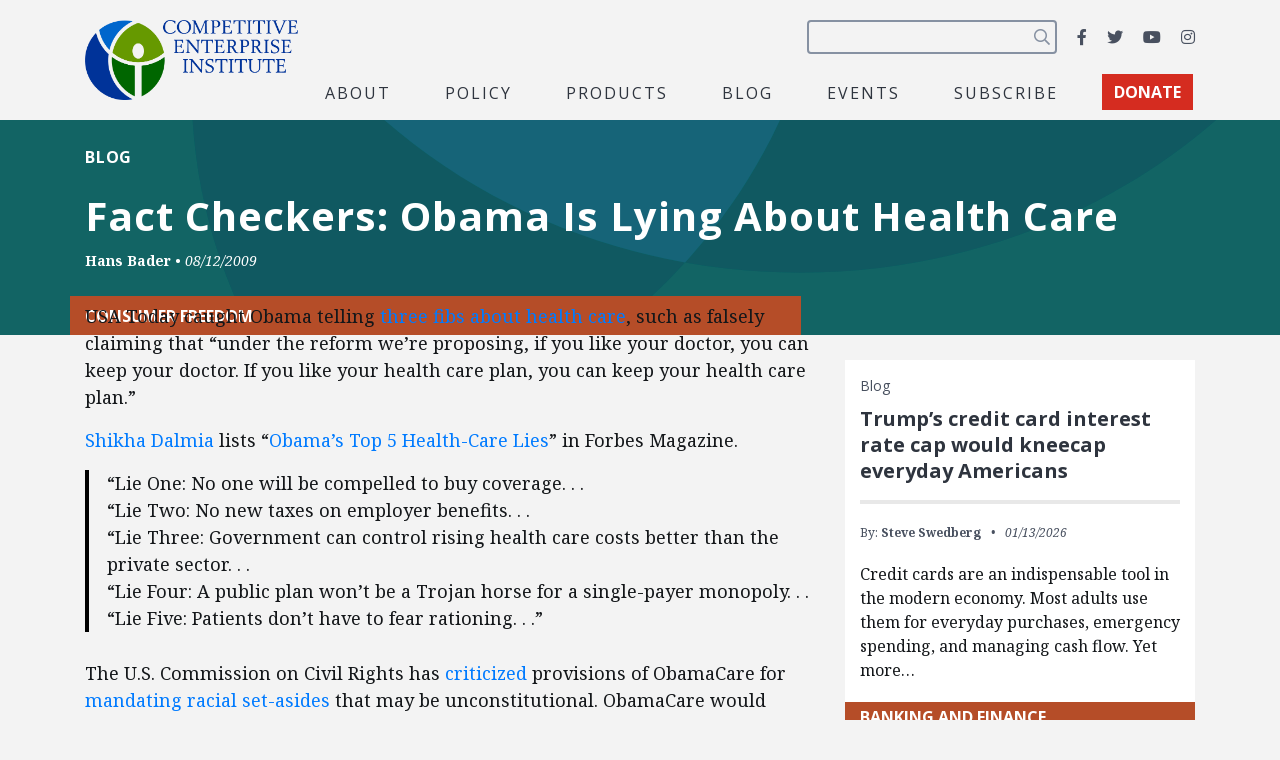

--- FILE ---
content_type: text/html; charset=utf-8
request_url: https://www.google.com/recaptcha/api2/anchor?ar=1&k=6LfZwjUiAAAAAN8vRh0pGcsvvXqvlWV2oC71AQHs&co=aHR0cHM6Ly9jZWkub3JnOjQ0Mw..&hl=en&v=PoyoqOPhxBO7pBk68S4YbpHZ&size=invisible&anchor-ms=20000&execute-ms=30000&cb=h3gef341kz0s
body_size: 48687
content:
<!DOCTYPE HTML><html dir="ltr" lang="en"><head><meta http-equiv="Content-Type" content="text/html; charset=UTF-8">
<meta http-equiv="X-UA-Compatible" content="IE=edge">
<title>reCAPTCHA</title>
<style type="text/css">
/* cyrillic-ext */
@font-face {
  font-family: 'Roboto';
  font-style: normal;
  font-weight: 400;
  font-stretch: 100%;
  src: url(//fonts.gstatic.com/s/roboto/v48/KFO7CnqEu92Fr1ME7kSn66aGLdTylUAMa3GUBHMdazTgWw.woff2) format('woff2');
  unicode-range: U+0460-052F, U+1C80-1C8A, U+20B4, U+2DE0-2DFF, U+A640-A69F, U+FE2E-FE2F;
}
/* cyrillic */
@font-face {
  font-family: 'Roboto';
  font-style: normal;
  font-weight: 400;
  font-stretch: 100%;
  src: url(//fonts.gstatic.com/s/roboto/v48/KFO7CnqEu92Fr1ME7kSn66aGLdTylUAMa3iUBHMdazTgWw.woff2) format('woff2');
  unicode-range: U+0301, U+0400-045F, U+0490-0491, U+04B0-04B1, U+2116;
}
/* greek-ext */
@font-face {
  font-family: 'Roboto';
  font-style: normal;
  font-weight: 400;
  font-stretch: 100%;
  src: url(//fonts.gstatic.com/s/roboto/v48/KFO7CnqEu92Fr1ME7kSn66aGLdTylUAMa3CUBHMdazTgWw.woff2) format('woff2');
  unicode-range: U+1F00-1FFF;
}
/* greek */
@font-face {
  font-family: 'Roboto';
  font-style: normal;
  font-weight: 400;
  font-stretch: 100%;
  src: url(//fonts.gstatic.com/s/roboto/v48/KFO7CnqEu92Fr1ME7kSn66aGLdTylUAMa3-UBHMdazTgWw.woff2) format('woff2');
  unicode-range: U+0370-0377, U+037A-037F, U+0384-038A, U+038C, U+038E-03A1, U+03A3-03FF;
}
/* math */
@font-face {
  font-family: 'Roboto';
  font-style: normal;
  font-weight: 400;
  font-stretch: 100%;
  src: url(//fonts.gstatic.com/s/roboto/v48/KFO7CnqEu92Fr1ME7kSn66aGLdTylUAMawCUBHMdazTgWw.woff2) format('woff2');
  unicode-range: U+0302-0303, U+0305, U+0307-0308, U+0310, U+0312, U+0315, U+031A, U+0326-0327, U+032C, U+032F-0330, U+0332-0333, U+0338, U+033A, U+0346, U+034D, U+0391-03A1, U+03A3-03A9, U+03B1-03C9, U+03D1, U+03D5-03D6, U+03F0-03F1, U+03F4-03F5, U+2016-2017, U+2034-2038, U+203C, U+2040, U+2043, U+2047, U+2050, U+2057, U+205F, U+2070-2071, U+2074-208E, U+2090-209C, U+20D0-20DC, U+20E1, U+20E5-20EF, U+2100-2112, U+2114-2115, U+2117-2121, U+2123-214F, U+2190, U+2192, U+2194-21AE, U+21B0-21E5, U+21F1-21F2, U+21F4-2211, U+2213-2214, U+2216-22FF, U+2308-230B, U+2310, U+2319, U+231C-2321, U+2336-237A, U+237C, U+2395, U+239B-23B7, U+23D0, U+23DC-23E1, U+2474-2475, U+25AF, U+25B3, U+25B7, U+25BD, U+25C1, U+25CA, U+25CC, U+25FB, U+266D-266F, U+27C0-27FF, U+2900-2AFF, U+2B0E-2B11, U+2B30-2B4C, U+2BFE, U+3030, U+FF5B, U+FF5D, U+1D400-1D7FF, U+1EE00-1EEFF;
}
/* symbols */
@font-face {
  font-family: 'Roboto';
  font-style: normal;
  font-weight: 400;
  font-stretch: 100%;
  src: url(//fonts.gstatic.com/s/roboto/v48/KFO7CnqEu92Fr1ME7kSn66aGLdTylUAMaxKUBHMdazTgWw.woff2) format('woff2');
  unicode-range: U+0001-000C, U+000E-001F, U+007F-009F, U+20DD-20E0, U+20E2-20E4, U+2150-218F, U+2190, U+2192, U+2194-2199, U+21AF, U+21E6-21F0, U+21F3, U+2218-2219, U+2299, U+22C4-22C6, U+2300-243F, U+2440-244A, U+2460-24FF, U+25A0-27BF, U+2800-28FF, U+2921-2922, U+2981, U+29BF, U+29EB, U+2B00-2BFF, U+4DC0-4DFF, U+FFF9-FFFB, U+10140-1018E, U+10190-1019C, U+101A0, U+101D0-101FD, U+102E0-102FB, U+10E60-10E7E, U+1D2C0-1D2D3, U+1D2E0-1D37F, U+1F000-1F0FF, U+1F100-1F1AD, U+1F1E6-1F1FF, U+1F30D-1F30F, U+1F315, U+1F31C, U+1F31E, U+1F320-1F32C, U+1F336, U+1F378, U+1F37D, U+1F382, U+1F393-1F39F, U+1F3A7-1F3A8, U+1F3AC-1F3AF, U+1F3C2, U+1F3C4-1F3C6, U+1F3CA-1F3CE, U+1F3D4-1F3E0, U+1F3ED, U+1F3F1-1F3F3, U+1F3F5-1F3F7, U+1F408, U+1F415, U+1F41F, U+1F426, U+1F43F, U+1F441-1F442, U+1F444, U+1F446-1F449, U+1F44C-1F44E, U+1F453, U+1F46A, U+1F47D, U+1F4A3, U+1F4B0, U+1F4B3, U+1F4B9, U+1F4BB, U+1F4BF, U+1F4C8-1F4CB, U+1F4D6, U+1F4DA, U+1F4DF, U+1F4E3-1F4E6, U+1F4EA-1F4ED, U+1F4F7, U+1F4F9-1F4FB, U+1F4FD-1F4FE, U+1F503, U+1F507-1F50B, U+1F50D, U+1F512-1F513, U+1F53E-1F54A, U+1F54F-1F5FA, U+1F610, U+1F650-1F67F, U+1F687, U+1F68D, U+1F691, U+1F694, U+1F698, U+1F6AD, U+1F6B2, U+1F6B9-1F6BA, U+1F6BC, U+1F6C6-1F6CF, U+1F6D3-1F6D7, U+1F6E0-1F6EA, U+1F6F0-1F6F3, U+1F6F7-1F6FC, U+1F700-1F7FF, U+1F800-1F80B, U+1F810-1F847, U+1F850-1F859, U+1F860-1F887, U+1F890-1F8AD, U+1F8B0-1F8BB, U+1F8C0-1F8C1, U+1F900-1F90B, U+1F93B, U+1F946, U+1F984, U+1F996, U+1F9E9, U+1FA00-1FA6F, U+1FA70-1FA7C, U+1FA80-1FA89, U+1FA8F-1FAC6, U+1FACE-1FADC, U+1FADF-1FAE9, U+1FAF0-1FAF8, U+1FB00-1FBFF;
}
/* vietnamese */
@font-face {
  font-family: 'Roboto';
  font-style: normal;
  font-weight: 400;
  font-stretch: 100%;
  src: url(//fonts.gstatic.com/s/roboto/v48/KFO7CnqEu92Fr1ME7kSn66aGLdTylUAMa3OUBHMdazTgWw.woff2) format('woff2');
  unicode-range: U+0102-0103, U+0110-0111, U+0128-0129, U+0168-0169, U+01A0-01A1, U+01AF-01B0, U+0300-0301, U+0303-0304, U+0308-0309, U+0323, U+0329, U+1EA0-1EF9, U+20AB;
}
/* latin-ext */
@font-face {
  font-family: 'Roboto';
  font-style: normal;
  font-weight: 400;
  font-stretch: 100%;
  src: url(//fonts.gstatic.com/s/roboto/v48/KFO7CnqEu92Fr1ME7kSn66aGLdTylUAMa3KUBHMdazTgWw.woff2) format('woff2');
  unicode-range: U+0100-02BA, U+02BD-02C5, U+02C7-02CC, U+02CE-02D7, U+02DD-02FF, U+0304, U+0308, U+0329, U+1D00-1DBF, U+1E00-1E9F, U+1EF2-1EFF, U+2020, U+20A0-20AB, U+20AD-20C0, U+2113, U+2C60-2C7F, U+A720-A7FF;
}
/* latin */
@font-face {
  font-family: 'Roboto';
  font-style: normal;
  font-weight: 400;
  font-stretch: 100%;
  src: url(//fonts.gstatic.com/s/roboto/v48/KFO7CnqEu92Fr1ME7kSn66aGLdTylUAMa3yUBHMdazQ.woff2) format('woff2');
  unicode-range: U+0000-00FF, U+0131, U+0152-0153, U+02BB-02BC, U+02C6, U+02DA, U+02DC, U+0304, U+0308, U+0329, U+2000-206F, U+20AC, U+2122, U+2191, U+2193, U+2212, U+2215, U+FEFF, U+FFFD;
}
/* cyrillic-ext */
@font-face {
  font-family: 'Roboto';
  font-style: normal;
  font-weight: 500;
  font-stretch: 100%;
  src: url(//fonts.gstatic.com/s/roboto/v48/KFO7CnqEu92Fr1ME7kSn66aGLdTylUAMa3GUBHMdazTgWw.woff2) format('woff2');
  unicode-range: U+0460-052F, U+1C80-1C8A, U+20B4, U+2DE0-2DFF, U+A640-A69F, U+FE2E-FE2F;
}
/* cyrillic */
@font-face {
  font-family: 'Roboto';
  font-style: normal;
  font-weight: 500;
  font-stretch: 100%;
  src: url(//fonts.gstatic.com/s/roboto/v48/KFO7CnqEu92Fr1ME7kSn66aGLdTylUAMa3iUBHMdazTgWw.woff2) format('woff2');
  unicode-range: U+0301, U+0400-045F, U+0490-0491, U+04B0-04B1, U+2116;
}
/* greek-ext */
@font-face {
  font-family: 'Roboto';
  font-style: normal;
  font-weight: 500;
  font-stretch: 100%;
  src: url(//fonts.gstatic.com/s/roboto/v48/KFO7CnqEu92Fr1ME7kSn66aGLdTylUAMa3CUBHMdazTgWw.woff2) format('woff2');
  unicode-range: U+1F00-1FFF;
}
/* greek */
@font-face {
  font-family: 'Roboto';
  font-style: normal;
  font-weight: 500;
  font-stretch: 100%;
  src: url(//fonts.gstatic.com/s/roboto/v48/KFO7CnqEu92Fr1ME7kSn66aGLdTylUAMa3-UBHMdazTgWw.woff2) format('woff2');
  unicode-range: U+0370-0377, U+037A-037F, U+0384-038A, U+038C, U+038E-03A1, U+03A3-03FF;
}
/* math */
@font-face {
  font-family: 'Roboto';
  font-style: normal;
  font-weight: 500;
  font-stretch: 100%;
  src: url(//fonts.gstatic.com/s/roboto/v48/KFO7CnqEu92Fr1ME7kSn66aGLdTylUAMawCUBHMdazTgWw.woff2) format('woff2');
  unicode-range: U+0302-0303, U+0305, U+0307-0308, U+0310, U+0312, U+0315, U+031A, U+0326-0327, U+032C, U+032F-0330, U+0332-0333, U+0338, U+033A, U+0346, U+034D, U+0391-03A1, U+03A3-03A9, U+03B1-03C9, U+03D1, U+03D5-03D6, U+03F0-03F1, U+03F4-03F5, U+2016-2017, U+2034-2038, U+203C, U+2040, U+2043, U+2047, U+2050, U+2057, U+205F, U+2070-2071, U+2074-208E, U+2090-209C, U+20D0-20DC, U+20E1, U+20E5-20EF, U+2100-2112, U+2114-2115, U+2117-2121, U+2123-214F, U+2190, U+2192, U+2194-21AE, U+21B0-21E5, U+21F1-21F2, U+21F4-2211, U+2213-2214, U+2216-22FF, U+2308-230B, U+2310, U+2319, U+231C-2321, U+2336-237A, U+237C, U+2395, U+239B-23B7, U+23D0, U+23DC-23E1, U+2474-2475, U+25AF, U+25B3, U+25B7, U+25BD, U+25C1, U+25CA, U+25CC, U+25FB, U+266D-266F, U+27C0-27FF, U+2900-2AFF, U+2B0E-2B11, U+2B30-2B4C, U+2BFE, U+3030, U+FF5B, U+FF5D, U+1D400-1D7FF, U+1EE00-1EEFF;
}
/* symbols */
@font-face {
  font-family: 'Roboto';
  font-style: normal;
  font-weight: 500;
  font-stretch: 100%;
  src: url(//fonts.gstatic.com/s/roboto/v48/KFO7CnqEu92Fr1ME7kSn66aGLdTylUAMaxKUBHMdazTgWw.woff2) format('woff2');
  unicode-range: U+0001-000C, U+000E-001F, U+007F-009F, U+20DD-20E0, U+20E2-20E4, U+2150-218F, U+2190, U+2192, U+2194-2199, U+21AF, U+21E6-21F0, U+21F3, U+2218-2219, U+2299, U+22C4-22C6, U+2300-243F, U+2440-244A, U+2460-24FF, U+25A0-27BF, U+2800-28FF, U+2921-2922, U+2981, U+29BF, U+29EB, U+2B00-2BFF, U+4DC0-4DFF, U+FFF9-FFFB, U+10140-1018E, U+10190-1019C, U+101A0, U+101D0-101FD, U+102E0-102FB, U+10E60-10E7E, U+1D2C0-1D2D3, U+1D2E0-1D37F, U+1F000-1F0FF, U+1F100-1F1AD, U+1F1E6-1F1FF, U+1F30D-1F30F, U+1F315, U+1F31C, U+1F31E, U+1F320-1F32C, U+1F336, U+1F378, U+1F37D, U+1F382, U+1F393-1F39F, U+1F3A7-1F3A8, U+1F3AC-1F3AF, U+1F3C2, U+1F3C4-1F3C6, U+1F3CA-1F3CE, U+1F3D4-1F3E0, U+1F3ED, U+1F3F1-1F3F3, U+1F3F5-1F3F7, U+1F408, U+1F415, U+1F41F, U+1F426, U+1F43F, U+1F441-1F442, U+1F444, U+1F446-1F449, U+1F44C-1F44E, U+1F453, U+1F46A, U+1F47D, U+1F4A3, U+1F4B0, U+1F4B3, U+1F4B9, U+1F4BB, U+1F4BF, U+1F4C8-1F4CB, U+1F4D6, U+1F4DA, U+1F4DF, U+1F4E3-1F4E6, U+1F4EA-1F4ED, U+1F4F7, U+1F4F9-1F4FB, U+1F4FD-1F4FE, U+1F503, U+1F507-1F50B, U+1F50D, U+1F512-1F513, U+1F53E-1F54A, U+1F54F-1F5FA, U+1F610, U+1F650-1F67F, U+1F687, U+1F68D, U+1F691, U+1F694, U+1F698, U+1F6AD, U+1F6B2, U+1F6B9-1F6BA, U+1F6BC, U+1F6C6-1F6CF, U+1F6D3-1F6D7, U+1F6E0-1F6EA, U+1F6F0-1F6F3, U+1F6F7-1F6FC, U+1F700-1F7FF, U+1F800-1F80B, U+1F810-1F847, U+1F850-1F859, U+1F860-1F887, U+1F890-1F8AD, U+1F8B0-1F8BB, U+1F8C0-1F8C1, U+1F900-1F90B, U+1F93B, U+1F946, U+1F984, U+1F996, U+1F9E9, U+1FA00-1FA6F, U+1FA70-1FA7C, U+1FA80-1FA89, U+1FA8F-1FAC6, U+1FACE-1FADC, U+1FADF-1FAE9, U+1FAF0-1FAF8, U+1FB00-1FBFF;
}
/* vietnamese */
@font-face {
  font-family: 'Roboto';
  font-style: normal;
  font-weight: 500;
  font-stretch: 100%;
  src: url(//fonts.gstatic.com/s/roboto/v48/KFO7CnqEu92Fr1ME7kSn66aGLdTylUAMa3OUBHMdazTgWw.woff2) format('woff2');
  unicode-range: U+0102-0103, U+0110-0111, U+0128-0129, U+0168-0169, U+01A0-01A1, U+01AF-01B0, U+0300-0301, U+0303-0304, U+0308-0309, U+0323, U+0329, U+1EA0-1EF9, U+20AB;
}
/* latin-ext */
@font-face {
  font-family: 'Roboto';
  font-style: normal;
  font-weight: 500;
  font-stretch: 100%;
  src: url(//fonts.gstatic.com/s/roboto/v48/KFO7CnqEu92Fr1ME7kSn66aGLdTylUAMa3KUBHMdazTgWw.woff2) format('woff2');
  unicode-range: U+0100-02BA, U+02BD-02C5, U+02C7-02CC, U+02CE-02D7, U+02DD-02FF, U+0304, U+0308, U+0329, U+1D00-1DBF, U+1E00-1E9F, U+1EF2-1EFF, U+2020, U+20A0-20AB, U+20AD-20C0, U+2113, U+2C60-2C7F, U+A720-A7FF;
}
/* latin */
@font-face {
  font-family: 'Roboto';
  font-style: normal;
  font-weight: 500;
  font-stretch: 100%;
  src: url(//fonts.gstatic.com/s/roboto/v48/KFO7CnqEu92Fr1ME7kSn66aGLdTylUAMa3yUBHMdazQ.woff2) format('woff2');
  unicode-range: U+0000-00FF, U+0131, U+0152-0153, U+02BB-02BC, U+02C6, U+02DA, U+02DC, U+0304, U+0308, U+0329, U+2000-206F, U+20AC, U+2122, U+2191, U+2193, U+2212, U+2215, U+FEFF, U+FFFD;
}
/* cyrillic-ext */
@font-face {
  font-family: 'Roboto';
  font-style: normal;
  font-weight: 900;
  font-stretch: 100%;
  src: url(//fonts.gstatic.com/s/roboto/v48/KFO7CnqEu92Fr1ME7kSn66aGLdTylUAMa3GUBHMdazTgWw.woff2) format('woff2');
  unicode-range: U+0460-052F, U+1C80-1C8A, U+20B4, U+2DE0-2DFF, U+A640-A69F, U+FE2E-FE2F;
}
/* cyrillic */
@font-face {
  font-family: 'Roboto';
  font-style: normal;
  font-weight: 900;
  font-stretch: 100%;
  src: url(//fonts.gstatic.com/s/roboto/v48/KFO7CnqEu92Fr1ME7kSn66aGLdTylUAMa3iUBHMdazTgWw.woff2) format('woff2');
  unicode-range: U+0301, U+0400-045F, U+0490-0491, U+04B0-04B1, U+2116;
}
/* greek-ext */
@font-face {
  font-family: 'Roboto';
  font-style: normal;
  font-weight: 900;
  font-stretch: 100%;
  src: url(//fonts.gstatic.com/s/roboto/v48/KFO7CnqEu92Fr1ME7kSn66aGLdTylUAMa3CUBHMdazTgWw.woff2) format('woff2');
  unicode-range: U+1F00-1FFF;
}
/* greek */
@font-face {
  font-family: 'Roboto';
  font-style: normal;
  font-weight: 900;
  font-stretch: 100%;
  src: url(//fonts.gstatic.com/s/roboto/v48/KFO7CnqEu92Fr1ME7kSn66aGLdTylUAMa3-UBHMdazTgWw.woff2) format('woff2');
  unicode-range: U+0370-0377, U+037A-037F, U+0384-038A, U+038C, U+038E-03A1, U+03A3-03FF;
}
/* math */
@font-face {
  font-family: 'Roboto';
  font-style: normal;
  font-weight: 900;
  font-stretch: 100%;
  src: url(//fonts.gstatic.com/s/roboto/v48/KFO7CnqEu92Fr1ME7kSn66aGLdTylUAMawCUBHMdazTgWw.woff2) format('woff2');
  unicode-range: U+0302-0303, U+0305, U+0307-0308, U+0310, U+0312, U+0315, U+031A, U+0326-0327, U+032C, U+032F-0330, U+0332-0333, U+0338, U+033A, U+0346, U+034D, U+0391-03A1, U+03A3-03A9, U+03B1-03C9, U+03D1, U+03D5-03D6, U+03F0-03F1, U+03F4-03F5, U+2016-2017, U+2034-2038, U+203C, U+2040, U+2043, U+2047, U+2050, U+2057, U+205F, U+2070-2071, U+2074-208E, U+2090-209C, U+20D0-20DC, U+20E1, U+20E5-20EF, U+2100-2112, U+2114-2115, U+2117-2121, U+2123-214F, U+2190, U+2192, U+2194-21AE, U+21B0-21E5, U+21F1-21F2, U+21F4-2211, U+2213-2214, U+2216-22FF, U+2308-230B, U+2310, U+2319, U+231C-2321, U+2336-237A, U+237C, U+2395, U+239B-23B7, U+23D0, U+23DC-23E1, U+2474-2475, U+25AF, U+25B3, U+25B7, U+25BD, U+25C1, U+25CA, U+25CC, U+25FB, U+266D-266F, U+27C0-27FF, U+2900-2AFF, U+2B0E-2B11, U+2B30-2B4C, U+2BFE, U+3030, U+FF5B, U+FF5D, U+1D400-1D7FF, U+1EE00-1EEFF;
}
/* symbols */
@font-face {
  font-family: 'Roboto';
  font-style: normal;
  font-weight: 900;
  font-stretch: 100%;
  src: url(//fonts.gstatic.com/s/roboto/v48/KFO7CnqEu92Fr1ME7kSn66aGLdTylUAMaxKUBHMdazTgWw.woff2) format('woff2');
  unicode-range: U+0001-000C, U+000E-001F, U+007F-009F, U+20DD-20E0, U+20E2-20E4, U+2150-218F, U+2190, U+2192, U+2194-2199, U+21AF, U+21E6-21F0, U+21F3, U+2218-2219, U+2299, U+22C4-22C6, U+2300-243F, U+2440-244A, U+2460-24FF, U+25A0-27BF, U+2800-28FF, U+2921-2922, U+2981, U+29BF, U+29EB, U+2B00-2BFF, U+4DC0-4DFF, U+FFF9-FFFB, U+10140-1018E, U+10190-1019C, U+101A0, U+101D0-101FD, U+102E0-102FB, U+10E60-10E7E, U+1D2C0-1D2D3, U+1D2E0-1D37F, U+1F000-1F0FF, U+1F100-1F1AD, U+1F1E6-1F1FF, U+1F30D-1F30F, U+1F315, U+1F31C, U+1F31E, U+1F320-1F32C, U+1F336, U+1F378, U+1F37D, U+1F382, U+1F393-1F39F, U+1F3A7-1F3A8, U+1F3AC-1F3AF, U+1F3C2, U+1F3C4-1F3C6, U+1F3CA-1F3CE, U+1F3D4-1F3E0, U+1F3ED, U+1F3F1-1F3F3, U+1F3F5-1F3F7, U+1F408, U+1F415, U+1F41F, U+1F426, U+1F43F, U+1F441-1F442, U+1F444, U+1F446-1F449, U+1F44C-1F44E, U+1F453, U+1F46A, U+1F47D, U+1F4A3, U+1F4B0, U+1F4B3, U+1F4B9, U+1F4BB, U+1F4BF, U+1F4C8-1F4CB, U+1F4D6, U+1F4DA, U+1F4DF, U+1F4E3-1F4E6, U+1F4EA-1F4ED, U+1F4F7, U+1F4F9-1F4FB, U+1F4FD-1F4FE, U+1F503, U+1F507-1F50B, U+1F50D, U+1F512-1F513, U+1F53E-1F54A, U+1F54F-1F5FA, U+1F610, U+1F650-1F67F, U+1F687, U+1F68D, U+1F691, U+1F694, U+1F698, U+1F6AD, U+1F6B2, U+1F6B9-1F6BA, U+1F6BC, U+1F6C6-1F6CF, U+1F6D3-1F6D7, U+1F6E0-1F6EA, U+1F6F0-1F6F3, U+1F6F7-1F6FC, U+1F700-1F7FF, U+1F800-1F80B, U+1F810-1F847, U+1F850-1F859, U+1F860-1F887, U+1F890-1F8AD, U+1F8B0-1F8BB, U+1F8C0-1F8C1, U+1F900-1F90B, U+1F93B, U+1F946, U+1F984, U+1F996, U+1F9E9, U+1FA00-1FA6F, U+1FA70-1FA7C, U+1FA80-1FA89, U+1FA8F-1FAC6, U+1FACE-1FADC, U+1FADF-1FAE9, U+1FAF0-1FAF8, U+1FB00-1FBFF;
}
/* vietnamese */
@font-face {
  font-family: 'Roboto';
  font-style: normal;
  font-weight: 900;
  font-stretch: 100%;
  src: url(//fonts.gstatic.com/s/roboto/v48/KFO7CnqEu92Fr1ME7kSn66aGLdTylUAMa3OUBHMdazTgWw.woff2) format('woff2');
  unicode-range: U+0102-0103, U+0110-0111, U+0128-0129, U+0168-0169, U+01A0-01A1, U+01AF-01B0, U+0300-0301, U+0303-0304, U+0308-0309, U+0323, U+0329, U+1EA0-1EF9, U+20AB;
}
/* latin-ext */
@font-face {
  font-family: 'Roboto';
  font-style: normal;
  font-weight: 900;
  font-stretch: 100%;
  src: url(//fonts.gstatic.com/s/roboto/v48/KFO7CnqEu92Fr1ME7kSn66aGLdTylUAMa3KUBHMdazTgWw.woff2) format('woff2');
  unicode-range: U+0100-02BA, U+02BD-02C5, U+02C7-02CC, U+02CE-02D7, U+02DD-02FF, U+0304, U+0308, U+0329, U+1D00-1DBF, U+1E00-1E9F, U+1EF2-1EFF, U+2020, U+20A0-20AB, U+20AD-20C0, U+2113, U+2C60-2C7F, U+A720-A7FF;
}
/* latin */
@font-face {
  font-family: 'Roboto';
  font-style: normal;
  font-weight: 900;
  font-stretch: 100%;
  src: url(//fonts.gstatic.com/s/roboto/v48/KFO7CnqEu92Fr1ME7kSn66aGLdTylUAMa3yUBHMdazQ.woff2) format('woff2');
  unicode-range: U+0000-00FF, U+0131, U+0152-0153, U+02BB-02BC, U+02C6, U+02DA, U+02DC, U+0304, U+0308, U+0329, U+2000-206F, U+20AC, U+2122, U+2191, U+2193, U+2212, U+2215, U+FEFF, U+FFFD;
}

</style>
<link rel="stylesheet" type="text/css" href="https://www.gstatic.com/recaptcha/releases/PoyoqOPhxBO7pBk68S4YbpHZ/styles__ltr.css">
<script nonce="TFet6q7v9o5SUtMjuOiTqw" type="text/javascript">window['__recaptcha_api'] = 'https://www.google.com/recaptcha/api2/';</script>
<script type="text/javascript" src="https://www.gstatic.com/recaptcha/releases/PoyoqOPhxBO7pBk68S4YbpHZ/recaptcha__en.js" nonce="TFet6q7v9o5SUtMjuOiTqw">
      
    </script></head>
<body><div id="rc-anchor-alert" class="rc-anchor-alert"></div>
<input type="hidden" id="recaptcha-token" value="[base64]">
<script type="text/javascript" nonce="TFet6q7v9o5SUtMjuOiTqw">
      recaptcha.anchor.Main.init("[\x22ainput\x22,[\x22bgdata\x22,\x22\x22,\[base64]/[base64]/MjU1Ong/[base64]/[base64]/[base64]/[base64]/[base64]/[base64]/[base64]/[base64]/[base64]/[base64]/[base64]/[base64]/[base64]/[base64]/[base64]\\u003d\x22,\[base64]\\u003d\\u003d\x22,\x22aQUDw4nCsFjChGowLmLDqULCqcKVw4DDq8Oyw4LCv0R7wpvDhGHDhcO4w5DDrHtZw7t9FsOIw4bCrkc0wpHDmsKUw4R9wpHDoGjDuHXDpnHClMOmwpHDuirDssKKYcOeTB/DsMOqZcKNCG9lQsKmccOvw4TDiMK5eMKCwrPDgcKvZcOAw6lFw4zDj8Kcw6JmCW7Ct8OSw5VQYMOSY3jDusOTEgjCjSc1ecOWCHrDuS0sGcO0M8Omc8KjfG0iUSIIw7nDnXs4wpUdHcOnw5XCncOMw59ew7xewq3Cp8ONHMOTw5xlUQLDv8O/[base64]/DnSxyJ8ODXMK7KMK2w5DDvcOpCcK3FsKzw4bClgnDrFHCtD/CrMK0woHCg8KlMn7DsENuScOtwrXCjmBbYAlfT3lEacOqwpRdEyQbCm1Yw4E+w603wqt5McKWw707P8OIwpErwqPDusOkFksfIxLCqQ1Zw7fCvsKyLWoowqRoIMOnw6DCvVXDuys0w5cyAsOnFsKDMDLDrS/DvsO7wpzDhsKLYhEcSm5Qw4Yaw78rw4vDnsOFKUXCi8KYw79JDyN1w4RQw5jClsOAw5IsF8ONwojDhDDDuS5bKMOPwp59D8KTbFDDjsKjwr5twqnCqsK3XxDDpMOlwoYKw78Ww5jCkBU6ecKTIw93SGXCtMKtJD8KwoDDgsK3AsOQw5fCkw4PDcKGYcKbw7fCqloSVE/[base64]/[base64]/CknxCDXbCtcKgZWJdw5LCk8O+dElEFsKEZlTDtcOTb2TDssKIw5xYFU1FDsO8FsK7KT05G2PDmFPCsgJIw4DDpsK3woF+UCjDnF52BcKXw6TCqXbCsiLDgMKxRsKawoIpT8KCEUp5w5p7KMOPITZlwrPDj3RvRCJww4nDjGcMwqQfw4cwdGw8CsO/w7RYw7VyY8KGw7AkG8KAKcKsMCHDgMO4d1RTw4TCusK/[base64]/DhcO0w5NBfsOna2Nzw5TCpFVIZnYrAsOVw6fDtFN6wr5zZcKifcOZwp/Duh7ClDLCmcK8ccO7ZWrCssKKwrXDuUFIw5EOw7MfEcO1wrk6f0rCm1goCWBiUcOYwqLCq3s3VHRAw7fCoMKsUsKJwpvDq0XCinXClMOVw5ElaTQEwrB9KsO9KcOmw4/CtQU0VcKiwpt/bMOowp/DoxDDqXvCi3EsSMOdw4McwpJfwpFffnXCpcOGblUXE8KndmgAwrAtP1DCt8KAwpozS8OhwrIXwovDo8K2w64Kw5HCghbCsMOfwrwHw43DksK/wrJMwpMwdsKoE8KhBRZbwrXDl8Ozw5rDhnTDpDIEwr7DtFsWGsOUJEAdw6wtwrR/KD/DoEJxw6pxwp3ChMK/[base64]/[base64]/[base64]/w7gxfR4wYX3Cp8K/DR/DqcOjcsKAeSnCmMKdw6rDm8OJZcOpw45ZfxRPw7bDvsO4dXvCmcOWw6LCisOKwqAcFsKMRh12FQZIUcOLcMK9NMOPZgbDtiHDvsOpwr4aWwXClMO1w5nDk2V6R8Oaw6Rbw6BVwq4swofCuyYOGGDCjVPDk8O7UMO0woBLwpXDgMOaw4/DiMOeEkB7QlTDsFoFwr3CuSE6BcOhHsKHw4fDssOTwpLCgMKXwpgnW8Oiw6bDoMKrXMKxwp4qRcOgw7/[base64]/w7hRwo88CMOJw6/[base64]/Dh2LCnWhNwq14UMOrEm/DlcOPGsOAJzTDiiM2w5PCjT/Dm8Olw5XDvVZjMlXCmsOuw70wQsKrwpccwrTCrQTCgSQVw4ZDw4gfwq7Dpw1vw6YUBcKrcwdceSXDm8OAewnCvsOzwpxAwol/w53Cg8Okw7QbW8ObwqUgJjnDkcKew4MfwqktecOiwrt/C8O8wq/DhlnDn2fCrMOAwop+enckw4ZdUcKmWl8owrcrOsK1wqXCiWReE8KOc8K0Y8KWSsO1KHPDtVvDkcOzW8KjCB5ew59kAAfDiMKCwosaScKzGcK4w5XDngfClC/DqwhkK8KfHMKswrLDtnLCtwJ3MQDDvwA3w4d9w7Elw4rCqXPDlsOtLyHDsMO7wq5bAsKTwqfDp3LCmsOBwpctw6RZRMK8BcONJ8KbT8KnG8ObL3TDqWrCm8ORwrzDrwrDsWRjw440aEXDk8KWwq3Co8OAPRbCnA/CmcO1w4TDqW80BsKMwpYKw4XDpX/CtcOWw7hFw6w6LkPCvggmaGDCmcOZYsKnHMOIwpnCtWxzacO7w5gqw6jComsqfMO7woMRwrHDk8Kgw5NzwoQwESdjw6ZzHiLCv8O4wo05wq3Dihsowr5CZXhCWg3DvVk4wpDDk8KoRMK+PMOeTAzCicKBw4nDi8O9w697wodLHT3Cuj/CkCJ/wpfDnm8NAVHDm05NUSEww6jCl8KTw61rw5zCqcOaEcKaPsKzIsOMFV1YwqLDuRfChw3DlAbCoGbChcK5IcORYlxgC18Ra8ORw4lrwpFGf8Kaw7DCq0IJLwMkw4XCsgwJcBHCvDU7wq7CoSgnFMKeR8KMwoPDiGYXwoAUw6HCrcK1wo7ChRoTw4V/w65+wr7Dnzhdw4g5Pi4YwpoZPsOsw6zDh3MSw5U8CcO7wq3CncOrwqvClUF+ClYrEkPCq8OheB/[base64]/CrRDClMKuLMKdwpwhcGtMwpNrZSPCqAwgeX43exR3LlgNw6JjwpVywo9ZXMKjGcOubWXCsQ9Vbg/CscOvwrjDq8O6wptBXcOWNUPCiXnDrlJ9wrpWU8OQVzdKw5A/[base64]/RRvCqcORw4fChCPDu8KqN8OMwqjDhcOww4DCh8KLw6DDu2kANVhhB8OXdXXDlwzCiQY5dkFiWcOAw7HCjcKbdcKYwqtsDcKURcK7wrI3w5UqWMKSwpoWwqLClAdwU25HwqbCr07CpMKPFWXDucK1wq8twonDtgbDgwIkw7UJB8OJwqUvwo9nGG/ClcOww7wnwqfDghrCh3Z0F1/Dr8OVHyYswqEGwqxocxjDsBLCoMK9wrsjw5HDoxonw40GwoNDfFfCmsKKw5oswoIXwqx2w45Bw7RCw60BSi8YwprDoyXDh8KHwpTDjmw4EcKGw4fDh8KME2gTNRDCuMKcQgvDo8OxcMOSwr/CoBNePcK7wrQFLsO9w5V9f8KWWMKHWTBWwq/DssKlwrPCl0pywq9Hwq/DjiPDssOeOGhrw5YMw7tUJRnDg8OFTHbCoDMQwr5cw7MhSsKwYiUdw5bCjcKXLcKDw615w5B7UxkcWhrDslgMKsOJaynDusKXbMK7dQcXJ8OOMsKZw4zCnTbChsOhw6NxwpVDAEgCw7bCjC8df8O5wothwoLCgcKSJVsRw6XCrwEnwo/CpjpacC7CsSrCp8OGcGlqwrLDosO+w7MHwq7DlVzDm0jCg3vCp3cmIw/CkMKXw7BPdMKuFQoIw7AUw78rwqnDtA4SJMOow6PDucKbwqjDiMKkMsKZFcOYOcORMsKrCMK3wo7CjcOnUsOFUSlXw4jCrsO7MsOwT8OFaGLDiy/CtMK7wp/CkMOzZXFXw4bCqsOUwrh4w4/CgcOjwonDisOEFFLDl0DCtWzDv0fCm8KvM07Dt3UFbsO7w4oIKMOURcOkw55Gw4/[base64]/[base64]/Do2/Col/ChzcMXMK4MWzDpxdRL8Kyw7c8w41YeMKRURMkw5jCt2R2fSwBw4DDlMK/BjTCrsO/wozDm8OYw5U5WEFZw4PDv8K3w7FjCcK1w4zDkcOGAcKrw7rCnsK4wo3CuFg2CcK9woJEw79eIMKWwrrCmcKPEwHCmsOJcgbCg8KpBB3Cj8K8wrfCgk3Dvl/CgMOWwppIw4/[base64]/[base64]/[base64]/DqcK9Z07DkxrDtsONLQ3CoR/DjMKfwoJ+NsO0BF96w6lxw4jCm8Kbw441IAYnwqLDqMKuJ8KWwozDrcKqwrhxwow7bhFDCFzCncOgcE7DucOxwrDCimXCpxjChsKtJMKAw5AGwqDCqnVXDj0Iw67Ciy/DmcKOw7nCvTcVw6xHwqIYZMORw5XDqsOMIcOgwqM6w4lUw6Yjf39kJAXCoWrDvEPCtMO9MMK0WhhRw740BsOTIFRCw6jDvMOHZGTCq8OUKjgeFcKsd8OHaUfDvDlLw6NJYi/DkgA3SlrDu8KqT8Odw4LDtAg1w7VZwoIiw6TDmmAgwoDDjMK4wqJnwovCt8KVw7IVU8OywrDDuT86ZcK8LsOjJAMTw6RhVSfDucKJbMKXw7sjZcKUeSfDjlHCo8KJwo/CmsOjwoB2IcOzfMKuwpbDuMKyw7RkwpnDhDrCtsOmwocPUCthFzwpwqXCgMKpZcKdWsKCHRTCuCXCtMKmw5kFwokkUcOoWT9Xw77CssKHaVpkVwjCpcKVLnnDuVJpScO6OsKlXws/wqrDgsObwrvDjiYCfsOyw6fCkcKJw6Yzw5dMw4N3wrzDrMOjW8OjH8OCw7EMwrAXA8KyImMvw5DDqRk1w5bCkBgzwpnDsVbCkncTw6PCrsO+w5xmFyPDpsOuwp8Dc8O7XMKkw4ItB8ObFGZ6c2/DgcK4U8OCHMO4Oyt3FcO6YcOeEmJeHhXDqcOSw7ZoY8OHYFVLIkZYwr/CtsO1CHTCgRTDtDXDmQDCv8Kuw5c/LMOLw4HDjzXCncOkYAvDuA8VUhJLbcKVb8KgdDDDqzVywqoALHHCtcKZw6/CocOaJCk4w5HDnV1sdnTClcKcwrTDtMOMw67DmcOWwqPDvcOFw4ZbT0/DqsK1E1ExEsOaw6Uow5jDs8Oow5TDnlDDocKKwojCnsK3w44zXsK+dGjDs8KiJcKqHMOlwq/DpzpOw5JPwoEQC8KCGUrCksKlwrnCgyDDrsOXw4zDg8O4bT12w5bCoMKsw6vDmG1UwrtVd8K+wr0IDMOKw5VqwqBzBCJWVwPDmyIHOVxEw5U9wqjDhsKXw5bDnhd/woRJwr0TJA4bwoLDjcOufsORRcK7ZMKtdF4hwopjw7DDp1nDkjzCoGo4PMKSwqF5AcO6wqtow77DnEHDvmUEwoDDh8KAw6bCgsOOUcOQwozDjcKkwoByfsKwZTdtw63CssOKwrHCvVAJHiIyL8KtAU7DkcKDXg/[base64]/DimBdIsO6RS/Dl8OWwrJQUg9twrgHwqAkKXvCpMK7eHVQMU1CwpTCk8O2S3fCtXHDkDhGTsOpC8KAwrsUwojCosOxw6HCgMOjwpw+MMK0wpdxacOew4XCrB/Dl8KUwq3DgXhiw5HDnn3CpwDDnsOhQQ3CsWB+w5fCmFQYw6rDlsKUw7LDnhrCncONw7N2wprDoG/Ci8KnDxwjw4bCijTCvsO1e8KnOsOzET/DqFlJS8OPKMOwCAjCusODw45pJkrDlEZsbcKdw7bDo8K/[base64]/Dq2zCtBzDj8K6S3kSw7nChsOWYDrDnsKZUcKQwr41VsOYw6QXY3FiBRwBwo3CssKxfcKiw67DtsO8fcOiw69lNsO/IEDCoUfDnmPCmcOUwrDCgQ8GwqVcF8K6E8KpGMKCQcO7AGjDmcOsw5UiAjTCsB56w7bDljEnw7lZRlxPw7cmw61Hw7PDgsK/bMKsCxUJw7EzJ8KlwpzCqMOEZX/CkTkww6Qnw43Dg8KcBVTCk8K/aEDCtcO1wrrCjMOgwqPDrsKteMOiEHXDqcKIAcKBwoYbRj/[base64]/DocOhw67CvMOBwrbDpD9rwqnDr8KCfMObw4xQf8K4c8Kww7onK8K7wpxOIcKqw4jClRAqKgfCr8OtaDZSw6MLw4PCisKxMcK1wrRDw5TCvcO1JVwNLsK3BMOawoXCmxjCiMKQw6TCsMOfOsOHwqTDuMKnEg/CgcK/BcKdwoFeUU02GMOWw4lUDMOYwrbCk3PDosKrQgnDtHLDgcKSFcKnw53DrMKww7g7w7cLw7EIwo0SwpfDq0RNw5fDpsKKbWh3wpdswrNmw6Nqw6gDL8O5w6TCgSIHAMK5IMOVwpDDtcK+ETbCiQ3CrMO/HsK9WFnCn8Ogwo/DvMOvQnjDkE4awqE5w7DCmVVxwpE8Q1zDsMKAG8OxwqjCohIWwoxzCAHCjiTCmgwWPcOmJhXDkTrDqHjDlsK6LsK9TFnDsMOCBHkQeMORKGvCkMKEFcOiNsKxw7ZjSivCl8KwHMKXOcOZwobDj8KTwobDmGXCtFw7GMKwQWvDpcO/[base64]/w64BwpXDj8OTwqPCncOvwoRnwpjCrcKEJ1TCmFHCvntDPMOWdMOhAkNYMTnDlUYcwqcywrbCqnErwoEtw7NECg/DmsKvwp/DhcOgU8OnVcO6SV/[base64]/JXzCqg/CgcKLPA5OCsOWFsK6w43DtsKxGFsDwqYGw5PCjsO8SsKxesKFwoEhEifDt2AzT8O/[base64]/w41hZ3TDgmwOUsKvwq81w7vClH3DkW3CvMOzwoXDv2LCkcKJw7rCs8K3cXBvG8Kjwo3DqMOPVnrChSvDpsK9BEnCucKRDsK4wqbDoGTDtsKuw6/CuDxbw4UAw7PDlMOnwrbCsk5UZmrDkVjDpcKNBcKKOy51OxAvdcKywpNOwp7CqWYswpR+wrJ2H0ZTw4EoBSXCnDzDqARFwpl6w6HCgMKDU8K7KyoawqfClMOsK19xwoxdwqtRX2fCrMO5w7VFHMOJwo/Ds2dYGcOUw6/DiFdIw79OD8OEAyjDiE/[base64]/wp7Ct8OVAk7Cv8KRWcO4wrDCrzpbCsO6wpvDgsO4wpXCuGTDlMOzGhANQ8OGCsO5SAZqI8K+YD3DkMK8JiRAw5UdeRAkwrjCh8ONw6XDv8OKWRdjw6UJwp4Rw7HDsQl+wrUuwrjCjMOVacK0wo3CtAXCn8KNZ0ADZsOZwozCjyVDOinDgnPDmx1gwq/Ci8K3SBrDkhgQPMKpwpPCrWHCgMOvwokfw7xgEkZzPX4KwonCo8KJwogcPETDskLDoMOEw5bCjCvDtsOMCxjDo8KPa8KNZ8K/woHCtyrCusOKwp3CuQjCmMKMw6nDnMKEw7Jjw490f8OVYHbCmcKxw4XDlD7Ch8OJw7nDnAIdMMORw5PDkhTCiXHCisK8FGTDpgbDjcO2Z33ChHwzRMKwwqbDriYIeCbCg8KLw4IWfEsQwqnDkATDtmgsLmE4wpLCoiVhGFNAMA/CjXt8w5jDmn7CtB7DpMKkwqHDrnQQwqxjKMOTw5TDs8OywqPCgVwHw5VBw5TCgMK6P2AZwqjDqcOzwqvCtSnCoMOiPzNQwq8kTyVRw63DgBM6w44Ew5wZRsOiLkEDw6Z8E8O2w4w/[base64]/wpZOVcKhwo7DsMOOKDLCtzUcwr/[base64]/AMKowpxQw4FOGGTCiEszw6nDow5PITYcwrjCicK+wqlQV2DDjsOAwoEHfDNWw6s4w4NeH8KxVHHCl8KIw57DiCI5UsKUwp0LwqobXMK7OcOSwqhIE3kVMsKcwoHCjgbCqSAZwr12w77CpsK0w7ZBWW/[base64]/U8OaTBt6wq4Cw4XDgGLDnm9hcknCr2PCrDhnwrM5wp/CpUAUw4vDtcKuwoMjKVDCvXPCtsOFcGDCj8Obw7cLMcOiwonDpS0Sw6kOwpPCjsOFw41Ew5UWElvCvmwQw4Z+wrHDtsOYB2TDmlAaIWLCicOGwrEXw5PCuC7Dm8Ovw7/CocKENGYtwqJgw4M/OcOGYMKyw6jCisOwwqTCvMO4w78CNGzCjGIaFFIZw74lGsOGw4sKw7IRwqDDusK7RMO/KgrCm2TDpErCjsOnR3kbw7bCjMOrW1zCpUZDwq3DssO5w6/DrnIRwroxC27CvMO8w4B2wolJwq4KwoHCgi3Dp8O9aATDnF5KOC/DjsO5w5nCrMKFZHdQw4HCqMOdwqViwoszw7hBHB/DslDCnMKswp/Dl8K4w5gow6vDmWfCjhJjw5HCnMKXE2Nsw5kSw47CmXhPXMKcUMO7dcOzQMOywpXDqmHCuMOhwqPCqE4BNsK4e8OCJnXChAspOMKjcMKiwqrDvUcOQAnDq8KYwrLCl8KIw5FNLB7DvlbCikNbL09iwohJA8Ogw6XDq8Olwq/[base64]/CsE5VG8O9Rj/DoMOsHcKiw5/CkTYwfcKtNgTCh0vCplUWw613w4TCgQnDmHbDl3bCjkBVVMO2JMKrEMO9V17DjcOrwrthw4nDi8KZwrfCmMOzwrPCoMO4wqrDssOXw64KY3J/T2/CgsKVFmJHwoMlw5MBwp7CkSHCg8OiOF/CsA/ChwzCoW5jNx3DlgJKLDECwoMmw7s9NBvDocOww73Do8OoHgpxw45HGcKLw5sWwql7U8K/w57ClxM5w7NWwq3DvQgzw5F0w63CtTHDixnCjcOdw73DgcKjN8Orwq/DtnI/[base64]/CsRXDmwFadEVvG2DDhB7DiBHDuyFbH8OTwq5Uw6bDk0XCtsKXwrjDtsK3Yk7CksOdwoU/[base64]/[base64]/w4Aiw71nw6U5woLDscKKHcOIX8KGwoJ/d8KeWcK4w6lawqTCnsKNw6HDoXrDq8KGYwoUQcK1wozDg8OQNMOVwrTCtB8twr4rw6NSwp/DnmnDmMOrS8OdcsKFWcObLcOEE8OFw5nCrVLDusKOw5nCsUjCqxbCpjDCmQDDssO1wpQ2NsKxLcKRDsKxw5VSw41owrcow5hLw7YAwrg0JjlsUcKcw6czwoHCoxMaKixHw4nChFg/[base64]/Dtj57e3AOK8O2Z8KOw48FO1TDqj3ClGnDm8K5wrTDiyYgwoDDnFvCkTXCksKHM8OLcMKswrbDncOtf8Kvw5vCtsKPPsKaw4tnwoY/[base64]/CplVyw5xfD8KhwoM5wrB3w6cXA8KBw7kJwr8ifglgT8OdwpURwqnCknAvOUPDozhyw7vDicOqw64MwqPCqXBoTcKyS8KYT1UNwqcvw4rDpsOQI8KswqQLw4EMR8Kxw7U/byx6BsK0J8K5w77Di8OOdcKEYEzCj3JnQHhTc2N1w7HCicOLH8KCF8Ofw7TDjG/Cql/CkyxlwoArw4bDnWcPHSV5FMOYRxV8w7rDk1jCl8KLw41OwpnCicKCwpLCvsKsw599wo/[base64]/[base64]/CjMK6wql2w7lhw4o1HmYgc2IpLUvCmsOgdMOVeg85S8OYwrM5Z8OdwrF6T8KgIz9UwqlLCcOawrfCmMKsWxVyw4lVw73DmEjCjMKMw6o9DwTCp8Ogw5zDsCMzI8KMwq/DkhLDvcKOw416wpR1PhLChMOlw5fDiVTCgMKDWcO1MgtTworCoDk7WDtDwpZ8w7rDlMOcwr3Dn8K5woPDjHDDhsKyw7Aww5IGw6htGMKyw5nCnV7CnSHClwRrL8KWG8KOPlwRw4MRdsOowqwLwr9aasK2w50ew7tyHsO/w4RVK8OvVcOWw48ewr4YK8Ofwr5Gfh5sXVBBw4YTDjjDgExxwonDvRjDucK8YwnCmMOXwpbDhsOQw4c3wqJLN2JmFSVXGMOmw7lkaFYTwptTW8Kpw4/CpsONbVfDg8Kpw69hKw/DrxU3wogmw4ZiFcOEwpLCmhVJQcOpw69uwrbDkzLDjMO/C8KjDsKLNVLDvwXCm8OUw6vCojkkecOww6DCrMO9Vl/[base64]/w487w6YcOwXDmV5gTT/[base64]/Dh28YcMKIw6dWwqN3NUHDuSzCocKiwqjCtsO1wq7Du1tyw5bDnWAqwrsdcThucsKiKMKBEMK4w5jCrMKJw6TDksOWRX1vw4BXI8KyworCoUtkbsOHUMKgeMOawoXDlcK3w5HDnT4tEsKYGcKdbl9Uwo/DvMOgB8KcRsKIPjc2w4PDqTUlI1UBwq7CqE/DhMKIw6TChmjChsOBDwDCjMKaSsKzwo/CvnVZYcKgcMOGXsKbScOWw4bCtAzCsMKOYiZSwqo8WMKTUWNAIcKzB8Kmw5nDq8KWwpLCrcK5IcKNfitfw6DDksKaw7Zkw4XDvm3ClsOAwqvCgn/[base64]/CgR4ZeMKEw7rDnzI/wo4cwr/Cg0IDGGolRzM/w5nCoDDDu8KJRzPDp8OBQTlZwrw5wrVBwoBkwpbDv1MRwqPDtR7Cj8O6CUTCtHwuwrXCigUcOl7CuyQtbMOpVVjCgyAsw5fDsMO3woMdbl7CtF0IHsKNFMOuwqjDoCHCjmXDuMOscMKTw4jCucOFw7V8GgXDvcKrasKjw5dQJ8Oew4sQwp/[base64]/[base64]/CtWbCoFPDkm3CvRDDo8K9wowBBsKpISTDsh7DosK8T8OxD3TDnxXDvV7DqQXDncO4Lwk2wrB1w43Di8Kfw4bDkzzCqcObw6PCocOEWRDDpjXDh8OPfcKYfcOJBcKuUMK3wrHCqsKEw4wYT1fCmw3CmcOvdMOTwqjCjsOaOFoDXcK/w79KT14Cw4ZPWU3ClsOLYsKXwpcLKMK6w4QBworDi8Kqw6TClMO2woTCt8OXFkbCnnx9wpbDikbCv0HDncOhDMOKw7QtKMKswpRdSMOtw7IsYk4Gw7FJwo3DlsO/w6PCqsKAHSF0asKyw77Cm2/DiMO6bsKmw63CsMOfw5jDsBTDuMO9w4leL8OrWwIzOcK/CX7DlFxldsO9McK4wr9mPcKlwrrCrwAzBmUewpIFwq/DlsOLwr/CjMK4bS13QsKSw5A2woTCoHVOUMKlwoTCn8OTEWhaPMKmw6VnwprCmsKLAR3CvXjCvMOjw6lWwqLDqcK/[base64]/Cll5yVMK9w7vCnSTCmDtxw4dDwrzClcOMMSs9w6oMw7HDusOew5EXKVDCncKeMsO7ccOOBUYcEBEcM8Kcw4cnIFDDlsKEesOYf8K6wpXDn8OPwqlwNsKaJsK5JElubcK/DcKKCMO/wrUbF8KmwrHDqMOfI27Dk3XCscKpPsKiw5EEw5bDu8KhwrjCncKyVj3DrMOoXnbDnsO4woPCgcOFYjHDoMOpYcKwwrMAwqfCm8OjXBvCoUtdRcKEwp3Cjh7CqEVKanvDnsO2blfChVfDksOCCy8PNmLDtB/ClcKbJynDuXHDi8O8TsKfw7AOw6nDicOwwqR7w5DDiS5cwobClk3CqDzDm8Onw4QaXgHCm8Kjw6vCozvDrMKZC8O9wos8P8OBFU3CgsKRw5bDkB/DhWJKwod7DlUicx43wotHw5TDqDgMBsK2w5VnacKNw6HCjsO+wozDvR5uwoMqw7QVw7tHYgHDtHY6IMKqwpXDpg3DqhpmF3TCrcO/ScOlw4TDmSrCi3dOwp0iwqHCli/DiwDCmsOeNcO/wo9uM0XCncOPCMKGbMOXbsOdVcOHLMKzw7rCslZKw4NJekkNwrZ9wqRYDGssJcKnDcOgwo/DqsO2AQ3DrTVKezXDmxfCs3HCq8KFfsK0bknDgSBmbsKcwqTDusKew7o+YlpmwpM4UgzCvEU3wrpYw7VDwobCs1rDhsOLwprCi1PDpyhhwovDicOkaMOXECLDkcOBw6QnwpnConE3f8KlM8KTwrk9w54nwpUxLMO5aAgTwr/[base64]/CmHkTw7HCvmrDncKWVF9xw4AFWk4Uw7pvdMKveMK2w5tIMcKQRRnCsU9jLRzDi8KXIsK6TXI7UBvDl8O3OUjCr17DlnXDjkoIwpTDg8KyV8Ocw5HDs8Ovw4TCmmB/w5jCqwbDliDCpy18w4Fnw5zDjMObwpXDn8OUbMKuw5bDtsOLwpzCsHFWaz/CtcKkVsOhwoV5PlZtw71RK3LDv8OKw5jDuMOJK3jCrzbDukDCnMOjwrwgdiHCmMOpw7JCwpnDr0Q5IsKFw54aITzDomBIwq7CvsOGZ8K1SMKcwpg+TcO3w4zDjMO0w7o1TMK6w6bDpCxeasKWwrjCl3DCmsKvV3xWI8OeKMKmw6N0HsKBwrUsXkkZw7swwqV/w4HCiFjDtcKXL1QLwoUEw7kwwocDwrhiNsKyTcKFS8Ofwq0Yw78RwozDkF1Zwp1zwqzCliLCvzYeZxphw4JXFcKFwqHDpsOdwpDDp8OlwrU6woJcw6Few5M1w67CtkbCusKyCMK+e1FsbMKiwqoxXMO6CghWeMOUS1jDliwTw7xWcMK9d2/CnQPDscKiOcK6wrzCq0LDtnLDliV8HMOJw6TCu0JzTFXCtMK/FsKGwrxyw6NCwqLCh8KgFicAAUpcD8KkYMOYDsOMQcOTaBNcUSdMw5ZYJMK+OMOUZcOUwrHChMOIw6cAw77CtgUSw4Fyw73CosKfeMKlOW0ewq7CljQDU09vfCJjw5xMTMOKw4HCnR/DsFXCpm8/MMOiYcKNw4/DqsKbYBbDgcOFVFjDucOxGcKUFgYsZMOywobDp8OuwrHDpC/CrMOfA8KxwrnDq8KVXMOfR8Kkw4ENC30kwpPDhlvCu8KeSGXDklPClUUzw5/DmR5OO8KdwqrChk/[base64]/Ci2MvOiB8VsKdw6DCpBRxw6IQWWwEwpgkelHDuVbCgMKKUwJ4eMOKXsOywqkbw7XCisK2JjM6w6DCoQ9rwq0/e8OofkljNCZ6AsK1w43DnMKkwp/CssOfwpRowppsFxPDosKTNnjCiQscwp0hU8Oew6rCicK1woHDhsK2w6pxwqZewqnCm8KTIcK6w4XDl1I0F3XCqsOLwpdBw7k4w4k8wpfCjRcqbCJbKBNFZsOGL8OBCMKhwq/DrcOUYsOMwo0fwq5hwqNrLiPDpU8YayfDk0/[base64]/CrsKYdWkRO8OqPMKsX8OcwpM8w590NGPDvFAiTMKNwqIswoLDgzXCvgbDkR/DocOdw5LCrsKjfAkdLMOFw7LDlcK0w7PCtcOycz/CmGzCgsO6I8KGwoJmw7vCtsKawqBNw69WYAsiw5/CqcO6F8Ogw5JAwqnDt3fCjhbCucOtw6DDoMOdc8Kqwr8xwq/CkcOVwqZVwrXDvALDsxDDn0wXwqXCgGzClzNsU8KOT8O1w4VLw6LDlsOyfcKBBVk3VsOGw7vDkMODw77DqsKDw77CtMOqJcKqYBPCrBfDssOdwrLChcO7w7TDmsKZN8Kjw6EhWzp2cALCtcOiDcOlw69QwqcdwrjDucKuw4tJwpfDucKxC8Ofw6RXwrc1GcO8Di7Ch2/DhiJvw5LDvcKyDg7Co2k7CHfClcKeZMOIwq92w63DuMO9CHQNBsOpGBZ0bsOUCFnCpz0wwpzCj3gxwrzDjyXDrA0lwppcw7fDkcKjw5DDiTcQLcOuXMKUbBNiXDvDix/CqsKwwpfDmDJ2wpbDr8OtDcKdEcOlR8OZwp3CmWDDsMOiw6Jyw51LwpnCtALChgslE8OXw7nCucKQwr0Vf8OEwpvCt8OuPB7DoQTDrAfDn1UqR0fDn8Onwr5pLHzDr3hxEnwmwo1Ow5PCgwtpQ8OOw6ZcXMKNZh4Hw7o/[base64]/Di8OQBsKiw4PCkMKvw5RYVndIwrbCsSTDmcK6wrTDvcO4BsO6wpfDrShOwo/DsFogw4HDjnInwrRewprDsiVrwoIbw4bDk8Owax/CtGXCrQXDtRoWw4bDvHHDjCLDtm/CncK7wpXCrXQVLsObwrDDjBZswpLCnUbDuSfDmMOrOcOefizDkcOrwrvCs3vDizpwwrsYw6PCt8KVJcKBXsOPSMOBwrZuw4drwpkZwqs+w53Cj2zDl8KpwqHDicKjw5TDr8OJw51UIg7Dp3pBw6sBLsO7wo9jV8OgUzxQwpkGwpRrwoHDqWvDjC3DqgTDvi80RgJ/F8KofhzCu8ODwrlmDMOeX8KQw7zCkDzCu8OXesOow7s9w4AlOy8Pw5VHwo0LMcKzSsOiWFZLwobDocOawqDClMOWS8Ocw6TDi8KgaMK0AAnDkHTDvlPCjXbDtMKnwojDucOXw6/CtSFEeQwVfMKww4rCmhNYwqlkZy/[base64]/[base64]/w4HDp8O3RMKow7VDRigQZsOvw6powoc1axteQ1HCk0/DtTJ8w5zCnGEtECAPw6x7wovCr8OOCMOLw5vCjcK2BMKlAcOkwpQKw53Cg1JRwo9fwqg1LcOLw4/ChcO2QlXDssOewroCN8K9w6nDlcODEcOWw7dVVWnDpX8Kw6/[base64]/dQ/DowxrOhVLw7BFw4lXw6PCgcOTw7bDoXrDoipxw6PCg05TBxDCusKLREMrwqp8WhLDp8OgwrXDo2PDpsKPwqx5w5/DscOnFcOXw4orw5LDr8OBQcK0U8K8w4XCqUHCuMOKecKLw4FRw688acOEw4Jfwospw7/DhwnDunHDuBlhYsO9S8KEKcOJw6wkaVAlA8KdeizClgBuNcKhwqZrMzM1wqzDgkbDmcKybcOTwqnDqlHDncOiw7/CvngMw5XCrnHDqMOlw5JISMODMMOOwrPCuER+VMKew78HJsOjw6t2w5tKdkBZwqDCrMOMw6wEbcOJwoXDighvHsOJw6QvKsKqwolUAMKgwrTCjWjChMOZT8OQDG/DnhYsw5/[base64]/[base64]/[base64]/wq57EcOxIsKew5PCmh3CnwfDiwjDmsOQw5zCgsKncMORVsKtwrt9w44rSCgUfcOYLMKBwrU2d0pAAVUvR8KSNWthVAzDgcORwrogwogfGC/DpsKAWMOECMKBw4bDicKKNARXw6TCqSNIwpVmHcKrDcKmwoXCoCDCqcOwLMO5wo1AQ1zDpsOew4xJw7c2w5jDhsObacK/QjtxecO+wrXChMOBw7UHUsO9wr3CpsKMREQaTsK+w70Aw6QjbMOjw7Qpw6cPcsOGw6kSwotFLcOLwroyw5/DgQPDs17Dp8Knw5REwonDrwzDvGxcd8Ouw68/wovCgMK0w7jCsz7DhsKXw50mGTnCt8Kaw7LCmVbCisKmwrXDjkLCq8K/ZcKhf2wKRHjDq0PDrMKdX8KrEsKmTHc2ZwJqw6Qkw5vCpMOXKsOhPMOdw793dTNGwrJ6N3vDqhVXdnDCrCLCrMKFwqTDqcK/w7lLNW7DscKyw7LDsUlXwqF8JsKAw7/DvjXCow1oFcOlw5YgEFoHQ8OUBMKYHBbDpxLCojI4w5zCjlBPw5TDmy5zw5zDhDgPeT4PNVLCjMK2DDAmeMKVIyguw5oLJxYbG2BFFCEzwrPDm8Kmw5vDtHPDvCF+wrYiw7XCiF/CscO1w50+HzYkKcOcwpnDpn9Dw6bCmMKDZUDDgsOFP8KJwowIwpPCvEEDST4ZJUbCskl6FMOYwqAnw7RtwoVpwrbCkMOtw61ebX4TNMKxw5QVWcK+XcKYJhTDll4dwpfCvVrDn8OxdkjDosO7wq7DuEd7wrrCncKCXcOew77Dp2goLQ/DusKlw5LCoMKoFixLIzo0a8KPwpTCsMKgw6bCgVzCoS3DmMKrwprDo2xDHMOuQ8O6fg1nVcOjw7kRwp0XVFrDg8OCRBJbM8KkwpjCvxklw5V1ClkTfFfCvkDClsK9wozDj8OOBRXDosKbw5bDmMKaOTEAAXrCrcOXSWXCqEE/[base64]/wrVgwoxhccKaJMKLwoTCssOpGhh9KHzClTzDv3XDocOidsK+wonCucO1MjQtJU7CqVUAMShdGcODw5NywpNgU2YTPMOBw54nBMOOwplUHcK4w7QXwqrClA/CoFlyP8KOw5HDosKYw6/[base64]/[base64]/w4DDtsKKw7bCtDEowqg6w5LChU/Cr8OAWiwWNDVGw4BEVcKZw61YRiPDhcK2wo/DsXoFF8OxIMKdwqB5w655WsOJSXHDiDFOTsONw5p8wr4cRmVtwpwVMWLCrzbDucKXw5tIFMKHX2/DnsOBw5PCkBTCscODw7jCpsO+RMO7fErCpMK8w5rCvxkcR1zDv3LDtgvDvsK2U35IUcKxGsOsOHwIXj8kw5huSzbCpU9fB3NDAsOMf3XCisOcwrXDkCQ/LMOLVDjCjQDDgcK9AXtRwoJNGn3Ck1Azw7fCljzDu8KLVw/Cq8Ocw6MkRcKsDcK4RjHCliUIw5nDnwXChcKXw4vDosKea0kwwpZ+w6AVDMOBPsOgwrrDv259w4zDuhRuw5/DnBjCi2I+wo4rTsO9csKUwo8QLy/DlhwFDMKtGDrCisKrwpFhwrJHwql8w5rDhMKIw6vCvWXDgDVjMcOHZFRnSXXDhUV7wrzCvSfCjcOSMzZ6w4svARx7w7HCpsK1EE7CrRY2DMKzd8OFMsO/NcKhwrcsw6bCqDc1Y1rDuGXCqyTCsGAVTMK6w7UdKsOzAlcvwprDp8K1Z2pKccO5LcKDwo/DtQTCigcfO31lw4PCvkvDumTDtX5vWSZAw7PDp3LDgcOUw4wJw7VgQ1dzw6kaNWlqdMOtw7g3wo89w5ZGwojDjMKpw4/Dpj7DgCXDmsKqNEJtbnzCgMO1wp/CiBPDtT15aXbCj8O7X8OXw6djQ8KGw5DDoMKgKMOrfsOBwqg3w4JFw797wqzCuWnCuVQXVsKiw515wq06KVR1w5wiwqnDu8K/[base64]/[base64]/[base64]/DlsKyGj7CoMO8V8KGwofDrTnDjcK1SsOoNUpqd147CMKbwrTCt13CrMOfDMOww4TCoRTDl8KJwrI6wpcKw4QWJsK/[base64]/w6d0woctJkQ2SQVsw68tPid6MsO1YnvDp3kKN2N4wq5aa8OhCH/DkEM\\u003d\x22],null,[\x22conf\x22,null,\x226LfZwjUiAAAAAN8vRh0pGcsvvXqvlWV2oC71AQHs\x22,0,null,null,null,0,[21,125,63,73,95,87,41,43,42,83,102,105,109,121],[1017145,739],0,null,null,null,null,0,null,0,null,700,1,null,0,\[base64]/76lBhnEnQkZnOKMAhk\\u003d\x22,0,0,null,null,1,null,0,1,null,null,null,0],\x22https://cei.org:443\x22,null,[3,1,1],null,null,null,1,3600,[\x22https://www.google.com/intl/en/policies/privacy/\x22,\x22https://www.google.com/intl/en/policies/terms/\x22],\x22r72bCaAQWhB0Aof2UDKNg6C0qHKRT8YI8aIvI+ZmWJk\\u003d\x22,1,0,null,1,1768937903908,0,0,[212],null,[237,49,114],\x22RC-G6ttGmYIWSFX8g\x22,null,null,null,null,null,\x220dAFcWeA6pZUb8GvESj_mQ3YZi2uGEmWckTH3GqCErHmc7fh8RYrvKzBm2FhGwdgSEK9_o1qr9zNni3_2Rurt6vs_W1eZXuRQVvw\x22,1769020703979]");
    </script></body></html>